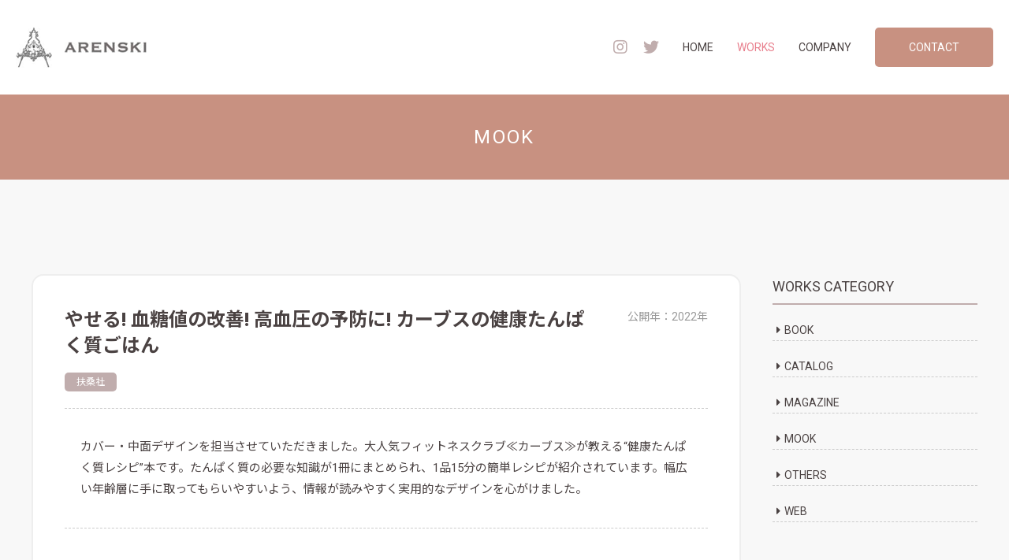

--- FILE ---
content_type: text/html; charset=UTF-8
request_url: http://www.arenski.co.jp/list/view/122
body_size: 12137
content:

<!DOCTYPE html>
<html lang="ja">

<head>
  <meta charset="utf-8">
  <meta name="viewport" content="width=device-width, initial-scale=1">
  <title>WORKS　MOOK　やせる! 血糖値の改善! 高血圧の予防に! カーブスの健康たんぱく質ごはん｜株式会社ARENSKI　（アレンスキー）｜出版書籍デザイン　エディトリアルデザイン</title>
  <meta name="description" content="出版書籍デザイン・エディトリアルデザイン会社ARENSKI　（アレンスキー）のMOOK　やせる! 血糖値の改善! 高血圧の予防に! カーブスの健康たんぱく質ごはんのご紹介。" />
  <meta name="keywords" content="株式会社ARENSKI,アレンスキー,出版書籍デザイン,エディトリアルデザイン,東京都渋谷区千駄ヶ谷" />
  <!-- TEL -->
  <meta name="format-detection" content="telephone=no">
  <!-- Favicon -->
  <link rel="shortcut icon" href="http://www.arenski.co.jp/favicon.ico" type="images/ico">
  <link rel="apple-touch-icon-precomposed" href="http://www.arenski.co.jp/apple-touch-icon.png">
  <!-- FontAwesome -->
  <link rel="stylesheet" href="http://www.arenski.co.jp/fontawesome/css/all.min.css">
  <!-- Google Fonts -->
  <link rel="preconnect" href="//fonts.googleapis.com">
  <link rel="preconnect" href="//fonts.gstatic.com" crossorigin>
  <link href="//fonts.googleapis.com/css2?family=Roboto:wght@400;900&display=swap" rel="stylesheet">
  <link href="//fonts.googleapis.com/css2?family=Noto+Sans+JP:wght@400;700&display=swap" rel="stylesheet">
  <link href="//fonts.googleapis.com/css2?family=Noto+Serif+JP:wght@400;700&display=swap" rel="stylesheet">
  <!-- Bootstrap -->
  <link rel="stylesheet" href="http://www.arenski.co.jp/css/bootstrap4.css">
  <link rel="stylesheet" href="http://www.arenski.co.jp/css/bootstrap4-print.css">
  <!-- css -->
  <link rel="stylesheet" href="http://www.arenski.co.jp/css/style.css">
  <!-- fotorama -->
  <link rel="stylesheet" href="http://www.arenski.co.jp/css/fotorama.css">
<!-- Global site tag (gtag.js) - Google Analytics -->
<script async src="//www.googletagmanager.com/gtag/js?id=G-20H48C3GF9"></script>
<script>
  window.dataLayer = window.dataLayer || [];
  function gtag(){dataLayer.push(arguments);}
  gtag('js', new Date());

  gtag('config', 'G-20H48C3GF9');
</script>

<link href="http://www.arenski.co.jp/ez_css/system.css" rel="stylesheet">
<meta name="google-site-verification" content="jKlV7yPkakJbLzcT87btnELlJayrzfXBnwen7-Ec3Wk" />
</head>

<body>
  <header>
    <div class="header-wrap">
      <div class="logo">
        <h1><a href="http://www.arenski.co.jp/index.html"><img src="http://www.arenski.co.jp/images/common/logo.png" alt="出版書籍デザイン・エディトリアルデザイン会社ARENSKI　（アレンスキー）オフィシャルサイト。"></a></h1>
      </div>
      <div class="gnav-box">
        <!-- sns -->
        <ul class="sns-list">
          <li><a href="https://www.instagram.com/arenski_designoffice/" target="_blank" rel="noopener noreferrer"><i class="fab fa-instagram"></i></a></li>
          <li><a href="https://twitter.com/arenski_design/status/561143799284396033" target="_blank" rel="noopener noreferrer"><i class="fab fa-twitter"></i></a></li>
        </ul>
        <!-- gnav -->
        <div id="nav-toggle">
          <div>
            <span></span>
            <span></span>
            <span></span>
          </div>
        </div>
        <div id="gloval-nav">
          <nav>
            <ul class="gnav-list">
              <li><a href="http://www.arenski.co.jp/index.html">HOME</a></li>
              <li class="sp"><a href="http://www.arenski.co.jp/list.html" class=" current">WORKS</a></li>
              <li class="pc"><a class="js-modal-open current" href="" data-target="modal01">WORKS</a></li>
              <li><a href="http://www.arenski.co.jp/index.html#company">COMPANY</a></li>
              <li><a href="http://www.arenski.co.jp/index.html#contact">CONTACT</a></li>
            </ul>
          </nav>
        </div>
      </div>
    </div>
    <div id="modal01" class="modal js-modal">
      <div class="modal__bg js-modal-close"></div>
      <div class="modal__content">
        <ul>
  <li>
    <a href="/list/index/4">BOOK</a>
  </li>
  <li>
    <a href="/list/index/5">CATALOG</a>
  </li>
  <li>
    <a href="/list/index/6">MAGAZINE</a>
  </li>
  <li>
    <a href="/list/index/7">MOOK</a>
  </li>
  <li>
    <a href="/list/index/8">OTHERS</a>
  </li>
  <li>
    <a href="/list/index/9">WEB</a>
  </li>
</ul>
      </div>
    </div>
  </header>
  <main>
    <div class="wrap">
      <div class="cont-main-title">
        <div class="container">
          <div class="row">
            <div class="col-12">
              <h2>MOOK</h2>
            </div>
          </div>
        </div>
      </div>
      <div class="sp-works-nav-wrap">
        <ul>
  <li>
    <a href="/list/index/4">BOOK</a>
  </li>
  <li>
    <a href="/list/index/5">CATALOG</a>
  </li>
  <li>
    <a href="/list/index/6">MAGAZINE</a>
  </li>
  <li>
    <a href="/list/index/7">MOOK</a>
  </li>
  <li>
    <a href="/list/index/8">OTHERS</a>
  </li>
  <li>
    <a href="/list/index/9">WEB</a>
  </li>
</ul>
      </div>
      <div class="color-bg-wrap">
        <div class="container">
          <div class="row">
            <div class="col-12">
              <div class="flex-two-column">
                <div class="main-column">
                                    <div class="date">公開年：2022年</div>
                                    <div class="title-txt">
                    やせる! 血糖値の改善! 高血圧の予防に! カーブスの健康たんぱく質ごはん                  </div>
                                    <div class="client-txt">
                    扶桑社                  </div>
                                                      <div class="txt-box">
                    <p><p class="p1">カバー・中面デザインを担当させていただきました。大人気フィットネスクラブ≪カーブス≫が教える&ldquo;健康たんぱく質レシピ&rdquo;本です。たんぱく質の必要な知識が1冊にまとめられ、1品15分の簡単レシピが紹介されています。幅広い年齢層に手に取ってもらいやすいよう、情報が読みやすく実用的なデザインを心がけました。</p></p>
                  </div>
                                                      <div class="img-box">
                    <div class="fotorama" data-transition="crossfade" data-nav="thumbs" data-loop="true" data-stopautoplayontouch="false" data-transitionduration="1350" data-thumbwidth="88" data-thumbheight="66" data-width="960" data-arrows="true" data-ratio="4/3">
                                            <a href="http://www.arenski.co.jp/media/3/6/8/368_800x800.jpg" data-caption="">
                        <img src="//www.arenski.co.jp/media/3/6/8/368_800x800.jpg" alt="">
                      </a>
                                            <a href="http://www.arenski.co.jp/media/3/7/5/375_800x800.jpg" data-caption="">
                        <img src="//www.arenski.co.jp/media/3/7/5/375_800x800.jpg" alt="">
                      </a>
                                            <a href="http://www.arenski.co.jp/media/3/7/6/376_800x800.jpg" data-caption="">
                        <img src="//www.arenski.co.jp/media/3/7/6/376_800x800.jpg" alt="">
                      </a>
                                          </div>
                                        
                  </div>
                                    <table class="table-row">
                                        <tr>
                      <th>クライアント</th>
                      <td>扶桑社</td>
                    </tr>
                                        <tr>
                      <th>カテゴリ</th>
                      <td><a href="http://www.arenski.co.jp/list/index/7">MOOK</a></td>
                    </tr>
                                      </table>
                  <div class="link-btn">
                    <a href="http://www.arenski.co.jp/list.html"><i class="fas fa-long-arrow-alt-right"></i>BACK TO THE LIST</a>
                  </div>
                </div>
                <div class="side-column">
                  <div class="title">WORKS CATEGORY</div>
                  <ul>
                                        <li><a href="http://www.arenski.co.jp/list/index/4"><i class="fas fa-caret-right"></i>BOOK</a></li>
                                        <li><a href="http://www.arenski.co.jp/list/index/5"><i class="fas fa-caret-right"></i>CATALOG</a></li>
                                        <li><a href="http://www.arenski.co.jp/list/index/6"><i class="fas fa-caret-right"></i>MAGAZINE</a></li>
                                        <li><a href="http://www.arenski.co.jp/list/index/7"><i class="fas fa-caret-right"></i>MOOK</a></li>
                                        <li><a href="http://www.arenski.co.jp/list/index/8"><i class="fas fa-caret-right"></i>OTHERS</a></li>
                                        <li><a href="http://www.arenski.co.jp/list/index/9"><i class="fas fa-caret-right"></i>WEB</a></li>
                                      </ul>
                </div>
              </div>
            </div>
          </div>
        </div>
      </div>
    </div>
  </main>

  <footer>
    <!-- sns -->
    <ul class="sns-list">
      <li><a href="https://www.instagram.com/arenski_designoffice/" target="_blank" rel="noopener noreferrer"><i class="fab fa-instagram"></i></a></li>
      <li><a href="https://twitter.com/arenski_design/status/561143799284396033" target="_blank" rel="noopener noreferrer"><i class="fab fa-twitter"></i></a></li>
    </ul>
    <div class="footer-wrap">
      <div class="container">
        <div class="row">
          <div class="col-12">
            <div class="flex-box">
              <ul>
                <li><a href="http://www.arenski.co.jp/index.html">HOME</a></li>
                <li><a href="http://www.arenski.co.jp/list.html">WORKS</a></li>
              </ul>
              <div class="copyright"><i class="far fa-copyright"></i> 2021　株式会社ARENSKI</div>
            </div>
          </div>
        </div>
      </div>
    </div>
    <div id="pagetop">
      <a href="#"><img src="http://www.arenski.co.jp/images/common/pagetop.png" alt="pagetop"></a>
    </div>
  </footer>


  <!-- jQuery -->
  <script src="http://www.arenski.co.jp/js/jquery-2.1.4.min.js"></script>
  <!-- Ajax -->
  <script src="//ajaxzip3.github.io/ajaxzip3.js"></script>
  <!-- BootstrapのJS読み込み -->
  <script src="http://www.arenski.co.jp/js/bootstrap4.bundle.js"></script>
  <!-- 基本js -->
  <script src="http://www.arenski.co.jp/js/common.js"></script>
  <!-- aos -->
  <script src="http://www.arenski.co.jp/js/aos.js"></script>
  <script>
    AOS.init({
      easing: 'ease-in',
      once: true,
      delay: 200,
      duration: 800,
    });
  </script>
  <!-- 追加js -->
  <script>
    (function ($) {
      $(function () {
        $('#nav-toggle').on('click', function () {
          $('body').toggleClass('open');
        });
      });
    })(jQuery);
  </script>
  <!-- モーダルウィンドウ -->
  <script>
    $(function () {
      $('.js-modal-open').each(function () {
        $(this).on('click', function () {
          var target = $(this).data('target');
          var modal = document.getElementById(target);
          $(modal).fadeIn();
          return false;
        });
      });
      $('.js-modal-close').on('click', function () {
        $('.js-modal').fadeOut();
        return false;
      });
    });
  </script>
  <!-- ofi -->
  <script src="http://www.arenski.co.jp/js/ofi.min.js"></script>
  <script>
    objectFitImages('.photo-ofi img');
  </script>
  <script>
    objectFitImages('.fotorama__thumb img');
  </script>
  <!--slider-->
  <script src="http://www.arenski.co.jp/js/fotorama.js"></script>
</body>
</html>


--- FILE ---
content_type: text/css
request_url: http://www.arenski.co.jp/css/style.css
body_size: 31695
content:
@charset "UTF-8";
/* ------------------------------------------------------------
style reset
------------------------------------------------------------ */
html,
body,
div,
span,
applet,
object,
iframe,
h1,
h2,
h3,
h4,
h5,
h6,
p,
blockquote,
pre,
a,
abbr,
acronym,
address,
big,
cite,
code,
del,
dfn,
em,
img,
ins,
kbd,
q,
s,
samp,
small,
strike,
strong,
sub,
sup,
tt,
var,
b,
u,
i,
center,
dl,
dt,
dd,
ol,
ul,
li,
fieldset,
form,
label,
legend,
table,
caption,
tbody,
tfoot,
thead,
tr,
th,
td,
article,
aside,
canvas,
details,
embed,
figure,
figcaption,
footer,
header,
hgroup,
menu,
nav,
output,
ruby,
section,
summary,
time,
mark,
audio,
video {
  margin: 0;
  padding: 0;
  border: 0;
  font-size: 100%;
  vertical-align: baseline;
}

/* HTML5 display-role reset for older browsers */
article,
aside,
details,
figcaption,
figure,
footer,
header,
hgroup,
menu,
nav,
section {
  display: block;
}

img {
  vertical-align: top;
}

h1,
h2,
h3,
h4,
h5,
h6 {
  font-size: 100%;
  font-weight: normal;
}

li {
  list-style-type: none;
}

table {
  border-collapse: collapse;
  border-spacing: 0;
}

blockquote,
q {
  quotes: none;
}

blockquote:before,
blockquote:after,
q:before,
q:after {
  content: "";
  content: none;
}

/* ------------------------------------------------------------
fotorama
------------------------------------------------------------ */
.fotorama__wrap {
  margin: 0 auto;
}

/* chrome safari opera */
@media screen and (-webkit-min-device-pixel-ratio: 0) {
  .fotorama__thumb {
    height: 0 !important;
    display: block !important;
    padding-bottom: 75% !important;
    overflow: hidden !important;
    position: relative !important;
  }
  .fotorama__thumb img {
    max-width: inherit !important;
    max-height: inherit !important;
    width: 100% !important;
    height: 100% !important;
    -o-object-fit: scale-down !important;
       object-fit: scale-down !important;
    font-family: 'object-fit: scale-down;' !important;
    position: absolute !important;
    left: 0 !important;
    top: 0 !important;
  }
}

/* Firefox */
@-moz-document url-prefix() {
  .fotorama__thumb {
    height: 0 !important;
    display: block !important;
    padding-bottom: 75% !important;
    overflow: hidden !important;
    position: relative !important;
  }
  .fotorama__thumb img {
    max-width: inherit !important;
    max-height: inherit !important;
    width: 100% !important;
    height: 100% !important;
    object-fit: scale-down !important;
    font-family: 'object-fit: scale-down;' !important;
    position: absolute !important;
    left: 0 !important;
    top: 0 !important;
  }
}

/* Edge 1 */
@supports (-ms-ime-align: auto) {
  .fotorama__thumb {
    height: 0 !important;
    display: block !important;
    padding-bottom: 75% !important;
    overflow: hidden !important;
    position: relative !important;
  }
  .fotorama__thumb img {
    max-width: inherit !important;
    max-height: inherit !important;
    width: 100% !important;
    height: 100% !important;
    -o-object-fit: scale-down !important;
       object-fit: scale-down !important;
    font-family: 'object-fit: scale-down;' !important;
    position: absolute !important;
    left: 0 !important;
    top: 0 !important;
  }
}

/* ------------------------------------------------------------
ofi.min.js
------------------------------------------------------------ */
.photo-ofi,
.otorama__thumb {
  height: 0;
  display: block;
  padding-bottom: 75%;
  overflow: hidden;
  position: relative;
}

.photo-ofi img,
.otorama__thumb img {
  max-width: inherit;
  max-height: inherit;
  width: 100%;
  height: 100%;
  -o-object-fit: scale-down;
     object-fit: scale-down;
  font-family: 'object-fit: scale-down;';
  position: absolute;
  left: 0;
  top: 0;
}

/* ------------------------------------------------------------
初期設定
------------------------------------------------------------ */
*,
*:before,
*:after {
  -webkit-box-sizing: border-box;
          box-sizing: border-box;
  overflow-wrap: break-word;
  word-wrap: break-word;
}

.clearfix:after {
  content: "";
  display: block;
  clear: both;
}

img {
  max-width: 100%;
  height: auto;
  width: auto;
}

/* ------------------------------------------------------------
iframe
------------------------------------------------------------ */
iframe {
  vertical-align: bottom;
}

.youtube {
  position: relative;
  width: 100%;
  padding-top: 56.25%;
}

.youtube iframe {
  position: absolute;
  top: 0;
  right: 0;
  width: 100% !important;
  height: 100% !important;
}

/* ------------------------------------------------------------
印刷設定
------------------------------------------------------------ */
@media print {
  body {
    zoom: 90%;
    overflow-y: visible;
    overflow-x: visible;
  }
  a {
    text-decoration: none !important;
  }
  .header-wrap {
    position: static !important;
  }
  #pagetop {
    display: none !important;
  }
}

.pbb {
  page-break-before: always;
}

/* ------------------------------------------------------------
表示有無設定（ブラウザサイズ）
------------------------------------------------------------ */
@media print, screen and (min-width: 992px) {
  .min992 {
    display: none;
  }
}

@media only screen and (max-width: 991px) {
  .max991 {
    display: none;
  }
}

@media print, screen and (min-width: 768px) {
  .min768 {
    display: none;
  }
}

@media only screen and (max-width: 767px) {
  .max767 {
    display: none;
  }
}

/* ------------------------------------------------------------
html・body
------------------------------------------------------------ */
html,
body {
  height: 100%;
}

body {
  font-size: 14px;
  color: #4a4242;
  line-height: 1.6;
}

@media print, screen and (min-width: 768px) {
  body {
    font-size: 15px;
    line-height: 1.8;
  }
}

body {
  font-family: 'Roboto', 'Noto Sans JP', "Helvetica Neue", Arial, "Hiragino Kaku Gothic ProN", "Hiragino Sans", メイリオ, Meiryo, sans-serif;
}

.ffm {
  font-family: 'Noto Serif JP', Georgia, 游明朝, "Yu Mincho", YuMincho, "Hiragino Mincho ProN", HGS明朝E, メイリオ, Meiryo, serif;
}

/* ------------------------------------------------------------
レイアウト・タグ設定
------------------------------------------------------------ */
.mt10 {
  margin-top: 10px;
}

.mt20 {
  margin-top: 20px;
}

.mt30 {
  margin-top: 30px;
}

.mt40 {
  margin-top: 40px;
}

.mt50 {
  margin-top: 50px;
}

.mt60 {
  margin-top: 60px;
}

.mb10 {
  margin-bottom: 10px;
}

.mb20 {
  margin-bottom: 20px;
}

.mb30 {
  margin-bottom: 30px;
}

.mb40 {
  margin-bottom: 40px;
}

.mb50 {
  margin-bottom: 50px;
}

.mb60 {
  margin-bottom: 60px;
}

.ta-right {
  text-align: right;
}

.ta-left {
  text-align: left;
}

.ta-center {
  text-align: center;
}

p {
  margin-bottom: 1em;
}

p:last-child {
  margin-bottom: 0;
}

.fti {
  text-indent: 1em;
}

.att {
  padding-left: 1em;
  text-indent: -1em;
}

.disc li {
  list-style-type: disc;
  margin-left: 1.5em;
  padding-left: 2px;
}

.decimal li {
  list-style-type: decimal;
  margin-left: 1.5em;
  padding-left: 2px;
}

/* ------------------------------------------------------------
リンク設定
------------------------------------------------------------ */
a {
  color: #4a4242;
  text-decoration: none;
}

a:hover {
  color: #4a4242;
  text-decoration: none;
}

a:hover img {
  opacity: 0.6;
}

.link-btn a {
  display: -webkit-inline-box;
  display: -ms-inline-flexbox;
  display: inline-flex;
  -webkit-box-align: center;
      -ms-flex-align: center;
          align-items: center;
  -webkit-box-pack: center;
      -ms-flex-pack: center;
          justify-content: center;
  color: #ffffff;
  padding: 10px 40px;
  background: #c89181;
  border-radius: 10px;
  border: 2px solid #c89181;
}

.link-btn a:hover {
  color: #ffffff;
  background: #e87e8c;
  border: 2px solid #e87e8c;
}

.link-btn a i {
  padding: 0 4px;
}

/* ------------------------------------------------------------
form
------------------------------------------------------------ */
form label {
  display: -webkit-box;
  display: -ms-flexbox;
  display: flex;
  -webkit-box-align: center;
      -ms-flex-align: center;
          align-items: center;
  -webkit-box-pack: center;
      -ms-flex-pack: center;
          justify-content: center;
}

form label input {
  margin-right: 2px;
}

form input[type="text"],
form textarea {
  display: -webkit-inline-box;
  display: -ms-inline-flexbox;
  display: inline-flex;
  width: 100%;
  padding: 6px 10px;
  border: 1px solid #ccc;
}

form textarea {
  min-height: 100px;
}

form button[type="submit"],
form button[type="button"] {
  display: -webkit-inline-box;
  display: -ms-inline-flexbox;
  display: inline-flex;
  -webkit-box-align: center;
      -ms-flex-align: center;
          align-items: center;
  -webkit-box-pack: center;
      -ms-flex-pack: center;
          justify-content: center;
  color: #333333;
  padding: 10px 40px;
  background: #ffffff;
  border-radius: 10px;
  border: 2px solid #56403e;
}

form button[type="submit"]:hover,
form button[type="button"]:hover {
  color: #ffffff;
  background: #56403e;
}

form button[type="submit"] i,
form button[type="button"] i {
  padding: 0 4px;
}

form button[type="button"].return {
  color: #333333;
  background: #f5f5f5;
  border: 2px solid #f5f5f5;
}

form button[type="button"].return:hover {
  color: #ffffff;
  background: #666666;
  border: 2px solid #666666;
}

form ::-webkit-input-placeholder {
  color: #cccccc;
}

form ::-moz-placeholder {
  color: #cccccc;
}

form :-ms-input-placeholder {
  color: #cccccc;
}

/* ------------------------------------------------------------
表 - table
------------------------------------------------------------ */
.table-row {
  width: 100%;
}

.table-row tr th,
.table-row tr td {
  display: block;
  font-size: 14px;
  font-weight: 400;
  width: 100%;
  padding: 10px 15px;
}

.table-row tr th {
  background: #f8f8f8;
}

@media print, screen and (min-width: 768px) {
  .table-row {
    border-bottom: none;
  }
  .table-row tr th,
  .table-row tr td {
    display: table-cell;
    vertical-align: top;
  }
  .table-row tr th {
    width: 120px;
  }
  .table-row tr td {
    width: calc(100% - 120px);
  }
}

.table-scroll {
  overflow: auto;
  white-space: nowrap;
}

.table-scroll table {
  width: 100%;
}

.table-scroll::after {
  content: "※このテーブルは横にスクロールできます。";
}

/* ------------------------------------------------------------
ページトップへ戻る
------------------------------------------------------------ */
#pagetop {
  position: fixed;
  bottom: 15px;
  right: 15px;
  z-index: 999;
}

#pagetop img:hover {
  -webkit-animation: rotates 0.7s linear infinite;
          animation: rotates 0.7s linear infinite;
}

@-webkit-keyframes rotates {
  0% {
    -webkit-transform: scale(1);
            transform: scale(1);
  }
  50% {
    -webkit-transform: scale(0.9);
            transform: scale(0.9);
  }
  100% {
    -webkit-transform: scale(1);
            transform: scale(1);
  }
}

@keyframes rotates {
  0% {
    -webkit-transform: scale(1);
            transform: scale(1);
  }
  50% {
    -webkit-transform: scale(0.9);
            transform: scale(0.9);
  }
  100% {
    -webkit-transform: scale(1);
            transform: scale(1);
  }
}

/* ------------------------------------------------------------
bootstrap
------------------------------------------------------------ */
/* bootstrap container base + 30px */
.container {
  width: 100%;
}

@media print, screen and (min-width: 1230px) {
  .container {
    max-width: 1230px;
    margin: 0 auto;
    padding: 0 15px;
  }
}

/* ie scroll bar位置調整 */
@-ms-viewport {
  width: auto;
}

/* ------------------------------------------------------------
カラー設定（テキスト）
------------------------------------------------------------ */
.fc-black {
  color: #333333;
}

.fc-red {
  color: #cc0000;
}

/* ------------------------------------------------------------
photo-ofi
------------------------------------------------------------ */
.photo-ofi {
  height: 0;
  display: block;
  background-color: #EFEFEF;
  overflow: hidden;
  position: relative;
  padding-bottom: 75%;
  /* 高さを指定（ボックスの横幅を基準） */
}

.photo-ofi img {
  max-width: inherit;
  max-height: inherit;
  width: 100%;
  height: 100%;
  -o-object-fit: scale-down;
     object-fit: scale-down;
  font-family: 'object-fit: scale-down;';
  position: absolute;
  left: 0;
  top: 0;
}

/* ------------------------------------------------------------
header
------------------------------------------------------------ */
header .header-wrap {
  position: fixed;
  top: 0;
  display: -webkit-box;
  display: -ms-flexbox;
  display: flex;
  -webkit-box-align: center;
      -ms-flex-align: center;
          align-items: center;
  width: 100%;
  padding: 10px 20px;
  background: #ffffff;
  z-index: 100;
}

header .header-wrap .logo {
  display: -webkit-box;
  display: -ms-flexbox;
  display: flex;
  -webkit-box-align: center;
      -ms-flex-align: center;
          align-items: center;
  width: 168px;
  height: 100px;
}

header .header-wrap .logo a:hover img {
  opacity: 1;
}

header .header-wrap .gnav-box {
  -webkit-box-flex: 1;
      -ms-flex: 1;
          flex: 1;
  display: -webkit-box;
  display: -ms-flexbox;
  display: flex;
  -webkit-box-align: center;
      -ms-flex-align: center;
          align-items: center;
  -webkit-box-pack: end;
      -ms-flex-pack: end;
          justify-content: flex-end;
  margin-right: 60px;
}

header .header-wrap .gnav-box .sns-list {
  display: -webkit-box;
  display: -ms-flexbox;
  display: flex;
  -webkit-box-align: center;
      -ms-flex-align: center;
          align-items: center;
}

header .header-wrap .gnav-box .sns-list li:first-child {
  margin-right: 20px;
}

header .header-wrap .gnav-box .sns-list li a {
  font-size: 20px;
  color: #c0adad;
}

header .header-wrap .gnav-box .sns-list li a:hover {
  color: #e87e8c;
}

@media print, screen and (min-width: 768px) {
  header .header-wrap .gnav-box {
    margin: 0;
  }
}

/* ------------------------------------------------------------
footer
------------------------------------------------------------ */
footer .sns-list {
  display: -webkit-box;
  display: -ms-flexbox;
  display: flex;
  -webkit-box-align: center;
      -ms-flex-align: center;
          align-items: center;
  -webkit-box-pack: center;
      -ms-flex-pack: center;
          justify-content: center;
  margin-top: 80px;
}

footer .sns-list li {
  display: -webkit-box;
  display: -ms-flexbox;
  display: flex;
  -webkit-box-align: center;
      -ms-flex-align: center;
          align-items: center;
  padding: 2px 50px;
}

footer .sns-list li:first-child {
  border-right: 1px solid #c89181;
}

footer .sns-list li a {
  font-size: 24px;
  color: #c0adad;
  line-height: 1;
}

footer .sns-list li a:hover {
  color: #e87e8c;
}

footer .footer-wrap {
  margin-top: 80px;
  padding: 20px 0;
  background: #f8f8f8;
}

footer .footer-wrap .flex-box {
  display: -webkit-box;
  display: -ms-flexbox;
  display: flex;
  -webkit-box-align: center;
      -ms-flex-align: center;
          align-items: center;
  -webkit-box-pack: justify;
      -ms-flex-pack: justify;
          justify-content: space-between;
}

footer .footer-wrap .flex-box ul {
  display: -webkit-box;
  display: -ms-flexbox;
  display: flex;
}

footer .footer-wrap .flex-box ul li {
  margin-right: 20px;
}

footer .footer-wrap .flex-box ul li a {
  font-size: 14px;
  color: #4a4242;
}

footer .footer-wrap .flex-box ul li a:hover {
  color: #e87e8c;
}

footer .footer-wrap .flex-box .copyright {
  font-size: 12px;
}

footer .footer-wrap .flex-box .copyright i {
  margin-right: 5px;
}

/* ------------------------------------------------------------
WORKS用サブカテゴリ
------------------------------------------------------------ */
.modal {
  display: none;
  height: 100vh;
  position: fixed;
  top: 120px;
  left: 0;
  width: 100%;
}

.modal__bg {
  background: rgba(0, 0, 0, 0.5);
  height: 100vh;
  position: absolute;
  width: 100%;
  z-index: 300;
  border: 10px solid #c0adad;
}

.modal__content {
  color: #ffffff;
  background: #c0adad;
  padding: 70px 40px;
  position: absolute;
  top: 0;
  width: 100%;
  z-index: 310;
}

.modal__content ul {
  display: -webkit-box;
  display: -ms-flexbox;
  display: flex;
  -webkit-box-pack: center;
      -ms-flex-pack: center;
          justify-content: center;
  -ms-flex-wrap: wrap;
      flex-wrap: wrap;
}

.modal__content ul li {
  margin: 0 15px;
}

.modal__content ul li a {
  color: #ffffff;
}

.modal__content ul li a:hover {
  color: #333333;
}

.sp-works-nav-wrap {
  color: #ffffff;
  background: #c0adad;
  padding: 20px 30px;
  width: 100%;
}

.sp-works-nav-wrap ul {
  display: -webkit-box;
  display: -ms-flexbox;
  display: flex;
  -ms-flex-wrap: wrap;
      flex-wrap: wrap;
}

.sp-works-nav-wrap ul li {
  margin: 0 15px;
}

.sp-works-nav-wrap ul li a {
  color: #ffffff;
}

.sp-works-nav-wrap ul li a:hover {
  color: #333333;
}

@media print, screen and (min-width: 768px) {
  .sp-works-nav-wrap {
    display: none;
  }
}

/* ------------------------------------------------------------
nav
------------------------------------------------------------ */
@media print, screen and (min-width: 768px) {
  .gnav-list {
    display: -webkit-box;
    display: -ms-flexbox;
    display: flex;
    -webkit-box-align: center;
        -ms-flex-align: center;
            align-items: center;
  }
  .gnav-list li {
    margin-left: 30px;
  }
  .gnav-list li.sp {
    display: none;
  }
  .gnav-list li a {
    font-size: 14px;
    color: #4a4242;
  }
  .gnav-list li a.current, .gnav-list li a:hover {
    color: #e87e8c;
  }
  .gnav-list li:last-child a {
    display: -webkit-box;
    display: -ms-flexbox;
    display: flex;
    -webkit-box-align: center;
        -ms-flex-align: center;
            align-items: center;
    -webkit-box-pack: center;
        -ms-flex-pack: center;
            justify-content: center;
    color: #ffffff;
    width: 150px;
    height: 50px;
    background: #c89181;
    border-radius: 5px;
  }
  .gnav-list li:last-child a:hover {
    background: #e87e8c;
  }
}

@media only screen and (max-width: 767px) {
  #nav-toggle {
    position: fixed;
    top: 45px;
    right: 20px;
    height: 32px;
    cursor: pointer;
  }
  #nav-toggle > div {
    position: relative;
    width: 36px;
  }
  #nav-toggle span {
    width: 100%;
    height: 1px;
    left: 0;
    display: block;
    background: #333;
    position: absolute;
    -webkit-transition: top .5s ease, -webkit-transform .6s ease-in-out;
    transition: top .5s ease, -webkit-transform .6s ease-in-out;
    transition: transform .6s ease-in-out, top .5s ease;
    transition: transform .6s ease-in-out, top .5s ease, -webkit-transform .6s ease-in-out;
  }
  #nav-toggle span:nth-child(1) {
    top: 0;
  }
  #nav-toggle span:nth-child(2) {
    top: 14px;
  }
  #nav-toggle span:nth-child(3) {
    top: 28px;
  }
  #nav-toggle:hover span:nth-child(1) {
    top: 4px;
  }
  #nav-toggle:hover span:nth-child(3) {
    top: 23px;
  }
  .open #nav-toggle span {
    background: #fff;
  }
  .open #nav-toggle span:nth-child(1) {
    top: 15px;
    -webkit-transform: rotate(45deg);
            transform: rotate(45deg);
  }
  .open #nav-toggle span:nth-child(2) {
    top: 15px;
    width: 0;
    left: 50%;
  }
  .open #nav-toggle span:nth-child(3) {
    top: 15px;
    -webkit-transform: rotate(-45deg);
            transform: rotate(-45deg);
  }
  /* z-index */
  #nav-toggle {
    z-index: 1000;
  }
  #container {
    z-index: 900;
  }
  #gloval-nav {
    background: rgba(0, 0, 0, 0.8);
    color: #fff;
    position: fixed;
    top: 0;
    left: 0;
    right: 0;
    bottom: 0;
    z-index: 990;
    text-align: center;
    display: -webkit-box;
    display: -ms-flexbox;
    display: flex;
    visibility: hidden;
    -webkit-box-orient: vertical;
    -webkit-box-direction: normal;
        -ms-flex-direction: column;
            flex-direction: column;
    -webkit-box-pack: center;
        -ms-flex-pack: center;
            justify-content: center;
    -webkit-box-align: center;
        -ms-flex-align: center;
            align-items: center;
    font-size: 29px;
    opacity: 0;
    -webkit-transition: opacity .6s ease, visibility .6s ease;
    transition: opacity .6s ease, visibility .6s ease;
  }
  #gloval-nav a {
    display: block;
    font-size: 24px;
    color: #fff;
    text-decoration: none;
    letter-spacing: .1em;
    padding: 10px 0;
    -webkit-transition: color .6s ease;
    transition: color .6s ease;
  }
  #gloval-nav a:hover {
    color: #666;
  }
  #gloval-nav ul {
    list-style: none;
  }
  #gloval-nav ul li {
    opacity: 0;
    -webkit-transform: translateX(200px);
            transform: translateX(200px);
    -webkit-transition: opacity .2s ease, -webkit-transform .6s ease;
    transition: opacity .2s ease, -webkit-transform .6s ease;
    transition: transform .6s ease, opacity .2s ease;
    transition: transform .6s ease, opacity .2s ease, -webkit-transform .6s ease;
  }
  #gloval-nav ul li.pc {
    display: none;
  }
  #gloval-nav ul li:nth-child(2) {
    -webkit-transition-delay: .15s;
            transition-delay: .15s;
  }
  #gloval-nav ul li:nth-child(3) {
    -webkit-transition-delay: .3s;
            transition-delay: .3s;
  }
  #gloval-nav ul li:nth-child(4) {
    -webkit-transition-delay: .45s;
            transition-delay: .45s;
  }
  #gloval-nav ul li:nth-child(5) {
    -webkit-transition-delay: .6s;
            transition-delay: .6s;
  }
  #gloval-nav ul li:nth-child(6) {
    -webkit-transition-delay: .75s;
            transition-delay: .75s;
  }
  #gloval-nav ul li:nth-child(7) {
    -webkit-transition-delay: .9s;
            transition-delay: .9s;
  }
  /* open */
  .open {
    overflow: hidden;
  }
  .open #gloval-nav {
    visibility: visible;
    opacity: 1;
  }
  .open #gloval-nav li {
    opacity: 1;
    -webkit-transform: translateX(0);
            transform: translateX(0);
    -webkit-transition: opacity .9s ease, -webkit-transform 1s ease;
    transition: opacity .9s ease, -webkit-transform 1s ease;
    transition: transform 1s ease, opacity .9s ease;
    transition: transform 1s ease, opacity .9s ease, -webkit-transform 1s ease;
  }
}

/* ------------------------------------------------------------
トップページ　index.html
------------------------------------------------------------ */
.in-main-img-wrap {
  position: relative;
  padding: 30px 0 60px;
}

.in-main-img-wrap .main-img {
  position: absolute;
  top: 0;
  right: 0;
  bottom: -55px;
  left: 0;
  width: 100%;
  margin: auto;
}

.in-main-img-wrap .title-img {
  display: -webkit-box;
  display: -ms-flexbox;
  display: flex;
  -webkit-box-align: center;
      -ms-flex-align: center;
          align-items: center;
  padding: 0 60px;
}

@media print, screen and (min-width: 768px) {
  .in-main-img-wrap {
    padding: 90px 0 120px;
  }
  .in-main-img-wrap .main-img {
    top: 30px;
  }
}

@media print, screen and (min-width: 1391px) {
  .in-main-img-wrap {
    padding: 150px 0;
  }
  .in-main-img-wrap .main-img {
    top: 100px;
    width: 1391px;
  }
  .in-main-img-wrap .title-img {
    padding: 0 70px;
  }
}

.color-bg-wrap {
  padding: 60px 0;
  background: url(../images/common/bg.png) no-repeat center center/cover;
}

.color-bg-wrap .our-works-wrap .in-title {
  text-align: center;
  margin-bottom: 40px;
  padding: 0 90px;
}

.color-bg-wrap .our-works-wrap .in-title img {
  max-width: 165px;
}

.color-bg-wrap ul {
  display: -webkit-box;
  display: -ms-flexbox;
  display: flex;
  -webkit-box-pack: justify;
      -ms-flex-pack: justify;
          justify-content: space-between;
  -ms-flex-wrap: wrap;
      flex-wrap: wrap;
  margin-bottom: -10px;
}

.color-bg-wrap ul li {
  position: relative;
  width: calc((100% - 10px) / 2);
  margin-bottom: 10px;
}

.color-bg-wrap ul li .icon {
  position: absolute;
  top: -10px;
  right: -8px;
}

.color-bg-wrap ul li .icon img {
  width: 50px;
}

@media print, screen and (min-width: 768px) {
  .color-bg-wrap {
    padding: 120px 0;
  }
  .color-bg-wrap .our-works-wrap .in-title {
    padding: 0;
  }
  .color-bg-wrap .our-works-wrap .in-title img {
    max-width: none;
  }
  .color-bg-wrap ul li {
    width: calc((100% - 30px) / 4);
  }
  .color-bg-wrap ul li .icon img {
    width: auto;
  }
}

.works-img-list {
  width: 100%;
  overflow: hidden;
  position: relative;
  /* 相対位置指定 */
}

.works-img-list .caption {
  font-size: 16px;
  font-weight: 700;
  color: #ffffff;
  letter-spacing: .1em;
}

.works-img-list .mask {
  display: -webkit-box;
  display: -ms-flexbox;
  display: flex;
  -webkit-box-align: center;
      -ms-flex-align: center;
          align-items: center;
  -webkit-box-pack: center;
      -ms-flex-pack: center;
          justify-content: center;
  width: 100%;
  height: 100%;
  position: absolute;
  /* 絶対位置指定 */
  top: 0;
  left: 0;
  opacity: 0;
  /* マスクを表示しない */
  background-color: rgba(0, 0, 0, 0.6);
  /* マスクは半透明 */
  -webkit-transition: all 0.2s ease;
  transition: all 0.2s ease;
}

.works-img-list:hover .mask {
  /* マスクを表示する */
  opacity: 1;
}

#company {
  display: block;
  margin-top: -118px;
  padding-top: 118px;
}

.company-wrap {
  margin-top: 60px;
}

.company-wrap .in-title {
  text-align: center;
  margin-bottom: 40px;
  padding: 0 90px;
}

.company-wrap .in-title img {
  max-width: 165px;
}

.company-wrap .flex-box .map {
  width: 100%;
  margin-top: 30px;
}

@media print, screen and (min-width: 768px) {
  .company-wrap .in-title {
    padding: 0;
  }
  .company-wrap .in-title img {
    max-width: none;
  }
}

@media print, screen and (min-width: 992px) {
  .company-wrap {
    margin-top: 120px;
  }
  .company-wrap .flex-box {
    display: -webkit-box;
    display: -ms-flexbox;
    display: flex;
    -webkit-box-pack: justify;
        -ms-flex-pack: justify;
            justify-content: space-between;
  }
  .company-wrap .flex-box .table-box {
    -webkit-box-flex: 1;
        -ms-flex: 1;
            flex: 1;
  }
  .company-wrap .flex-box .map {
    width: 460px;
    margin-top: 0;
    margin-left: 30px;
  }
}

#contact {
  display: block;
  margin-top: -118px;
  padding-top: 118px;
}

.contact-wrap {
  margin-top: 60px;
}

.contact-wrap .in-title {
  text-align: center;
  margin-bottom: 40px;
  padding: 0 90px;
}

.contact-wrap .in-title img {
  max-width: 165px;
}

.contact-wrap .border-box {
  text-align: center;
  padding: 40px 30px;
  border: 1px solid #cccccc;
}

.contact-wrap .border-box .flex-box {
  margin-top: 40px;
}

.contact-wrap .border-box .flex-box .tel {
  margin-bottom: 40px;
}

@media print, screen and (min-width: 768px) {
  .contact-wrap {
    margin-top: 120px;
  }
  .contact-wrap .in-title {
    padding: 0;
  }
  .contact-wrap .in-title img {
    max-width: none;
  }
  .contact-wrap .border-box {
    padding: 55px 30px;
  }
  .contact-wrap .border-box .flex-box {
    display: -webkit-box;
    display: -ms-flexbox;
    display: flex;
    -webkit-box-align: center;
        -ms-flex-align: center;
            align-items: center;
    -webkit-box-pack: center;
        -ms-flex-pack: center;
            justify-content: center;
  }
  .contact-wrap .border-box .flex-box .tel {
    margin-right: 50px;
    margin-bottom: 0;
  }
  .contact-wrap .border-box .flex-box .link-btn {
    margin-left: 50px;
  }
}

/* ------------------------------------------------------------
contents
------------------------------------------------------------ */
.wrap {
  margin-top: 120px;
}

.cont-main-title {
  display: block;
  font-size: 18px;
  color: #ffffff;
  text-align: center;
  letter-spacing: .1em;
  line-height: 1;
  padding: 45px 15px;
  background: #c89181;
}

@media print, screen and (min-width: 768px) {
  .cont-main-title {
    font-size: 24px;
    padding: 40px 15px;
  }
}

.paging {
  font-size: 14px;
  text-align: center;
  margin-top: 60px;
}

div.paging span.current,
div.paging span.paging-text {
  margin: 0px 2px;
  color: #999999;
  border: 1px solid #ccc;
  display: inline;
  zoom: 1;
  display: inline-block;
  overflow: hidden;
  text-decoration: none;
}

div.paging span.paging-text a {
  padding: 3px 8px;
  display: block;
}

div.paging span.current {
  background: #c89181;
  border: 1px solid #c89181;
  color: #ffffff;
  display: inline;
  zoom: 1;
  padding: 3px 8px;
  text-decoration: none;
  display: inline-block;
  cursor: pointer;
}

div.paging span.paging-text a:hover {
  background: #e87e8c;
  color: #ffffff;
  text-decoration: none;
  cursor: pointer;
}

/* ------------------------------------------------------------
WORKS ENTRY
------------------------------------------------------------ */
.flex-two-column .main-column {
  width: 100%;
  padding: 40px 20px;
  background: #ffffff;
  border: 2px solid #eeeeee;
  border-radius: 15px;
}

.flex-two-column .main-column .date {
  font-size: 14px;
  color: #999999;
  text-align: right;
}

.flex-two-column .main-column .title-txt {
  font-size: 18px;
  font-weight: 700;
  line-height: 1.4;
  margin: 10px 0 15px 0;
}

.flex-two-column .main-column .client-txt {
  display: inline-block;
  font-size: 12px;
  color: #ffffff;
  line-height: 1;
  padding: 6px 15px;
  background: #c0adad;
  border-radius: 5px;
}

.flex-two-column .main-column .txt-box {
  margin: 20px 0;
  padding: 20px 5px;
  border-top: 1px dashed #cccccc;
  border-bottom: 1px dashed #cccccc;
}

.flex-two-column .main-column .img-box {
  position: relative;
  margin: 20px 5px;
}

.flex-two-column .main-column .img-box .icon {
  position: absolute;
  top: -10px;
  right: -8px;
}

.flex-two-column .main-column .img-box .icon img {
  width: 50px;
}

.flex-two-column .main-column .link-btn {
  text-align: center;
  margin-top: 40px;
}

.flex-two-column .side-column {
  display: none;
}

@media print, screen and (min-width: 768px) {
  .flex-two-column {
    display: -webkit-box;
    display: -ms-flexbox;
    display: flex;
  }
  .flex-two-column .main-column {
    width: calc(100% - 200px);
  }
  .flex-two-column .main-column .img-box .icon img {
    width: auto;
  }
  .flex-two-column .side-column {
    display: block;
    width: 170px;
    margin-left: 30px;
  }
  .flex-two-column .side-column .title {
    font-size: 16px;
    margin-bottom: 20px;
    padding-bottom: 5px;
    border-bottom: 2px solid #c0adad;
  }
  .flex-two-column .side-column ul {
    display: block;
  }
  .flex-two-column .side-column ul li {
    width: 100%;
    margin-bottom: 20px;
    padding: 0 5px;
    border-bottom: 1px dashed #cccccc;
  }
  .flex-two-column .side-column ul li a {
    display: block;
    font-size: 14px;
  }
  .flex-two-column .side-column ul li a:hover {
    color: #e87e8c;
  }
  .flex-two-column .side-column ul li a i {
    margin-right: 5px;
  }
}

@media print, screen and (min-width: 992px) {
  .flex-two-column .main-column {
    width: calc(100% - 300px);
    position: relative;
    padding: 40px;
  }
  .flex-two-column .main-column .date {
    position: absolute;
    top: 40px;
    right: 40px;
  }
  .flex-two-column .main-column .title-txt {
    font-size: 24px;
    margin: 0 140px 15px 0;
  }
  .flex-two-column .main-column .txt-box {
    padding: 20px;
  }
  .flex-two-column .main-column .img-box {
    margin: 40px;
  }
  .flex-two-column .side-column {
    width: 260px;
    margin-left: 40px;
  }
  .flex-two-column .side-column .title {
    font-size: 18px;
  }
}
/*# sourceMappingURL=style.css.map */

--- FILE ---
content_type: application/javascript
request_url: http://www.arenski.co.jp/js/common.js
body_size: 2543
content:

//=====================================================
// aos
//=====================================================
$(function () {
    AOS.init({
        easing: 'easeInSine',
    });
});
//=====================================================
// pagetop.js
//=====================================================
$(function(){
    // 「ページトップへ」の要素を隠す
    $('#pagetop').hide();
    // スクロールした場合
    $(window).scroll(function(){
        // スクロール位置が100を超えた場合
        if ($(this).scrollTop() > 100) {
            // 「ページトップへ」をフェードイン
            $('#pagetop').fadeIn();
        }
        // スクロール位置が100以下の場合
        else {
            // 「ページトップへ」をフェードアウト
            $('#pagetop').fadeOut();
        }
    });
    // 「ページトップへ」をクリックした場合
    $('#pagetop').click(function(){
        // ページトップにスクロール
        $('html,body').animate({
            scrollTop: 0
        }, 300);
        return false;
    });
});

//=====================================================
// tel.js
//=====================================================
$(function () {
    if (!isPhone()) {
        return;
    }
    $('span[data-action=call]').each(function () {
        var $ele = $(this);
        var telorg = $(this).text();
        if (telorg == "") {
            var telorg = $(this).children('img').attr('alt');
        }
        var telfix = telorg.replace(/[^0-9]/g, '');
        $ele.wrap('<a class="ddd" href="tel:' + telfix + '"></a>');
    });
});
function isPhone() {
    // Edgeを弾く
    if (navigator.userAgent.indexOf('Edge') >= 0) {
        return false;
    }
    // Android且つMobileだった場合、電話機とみなす
    if (navigator.userAgent.indexOf('Android') >= 0 && navigator.userAgent.indexOf('Mobile') >= 0) {
        return true;
    }
    // 最後はiPhoneかどうかを判定し、結果を返す
    return (navigator.userAgent.indexOf('iPhone') >= 0);
};

//=====================================================
// not_enter.js
//=====================================================
$(document).ready(function () {
    $("form input[type!=image][type!=button][type!=submit][type!=reset],form select").keypress(function (e) {
        if ((e.which && e.which == 13) || (e.keyCode && e.keyCode == 13)) {
            return false;
        } else {
            return true;
        }
    });
});
